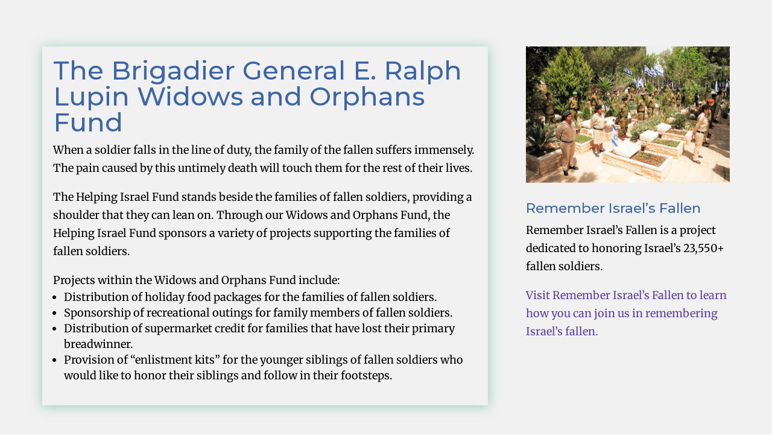

--- FILE ---
content_type: text/javascript
request_url: https://helpingisraelfund.com/wp-content/plugins/ultimate-auction/js/wdm-jquery.blockUI.js?ver=2.66.0-2013.10.09
body_size: 6732
content:
;/*!
 * jQuery blockUI plugin
 * Version 2.66.0-2013.10.09
 * Requires jQuery v1.7 or later
 *
 * Examples at: http://malsup.com/jquery/block/
 * Copyright (c) 2007-2013 M. Alsup
 * Dual licensed under the MIT and GPL licenses:
 * http://www.opensource.org/licenses/mit-license.php
 * http://www.gnu.org/licenses/gpl.html
 *
 * Thanks to Amir-Hossein Sobhi for some excellent contributions!
 */(function () {
	/*jshint eqeqeq:false curly:false latedef:false */
	"use strict";

	function setup($) {
		$.fn._fadeIn = $.fn.fadeIn;

		var noOp = $.noop || function () {};

		// this bit is to ensure we don't call setExpression when we shouldn't (with extra muscle to handle
		// confusing userAgent strings on Vista)
		var msie    = /MSIE/.test( navigator.userAgent );
		var ie6     = /MSIE 6.0/.test( navigator.userAgent ) && ! /MSIE 8.0/.test( navigator.userAgent );
		var mode    = document.documentMode || 0;
		var setExpr = $.isFunction( document.createElement( 'div' ).style.setExpression );

		// global $ methods for blocking/unblocking the entire page
		$.blockUI   = function (opts) {
			install( window, opts ); };
		$.unblockUI = function (opts) {
			remove( window, opts ); };

		// convenience method for quick growl-like notifications  (http://www.google.com/search?q=growl)
		$.growlUI = function (title, message, timeout, onClose) {
			var $m = $( '<div class="growlUI"></div>' );
			if (title) {
				$m.append( '<h1>' + title + '</h1>' );
			}
			if (message) {
				$m.append( '<h2>' + message + '</h2>' );
			}
			if (timeout === undefined) {
				timeout = 3000;
			}

			// Added by konapun: Set timeout to 30 seconds if this growl is moused over, like normal toast notifications
			var callBlock = function (opts) {
				opts = opts || {};

				$.blockUI(
					{
						message: $m,
						fadeIn : typeof opts.fadeIn !== 'undefined' ? opts.fadeIn : 700,
						fadeOut: typeof opts.fadeOut !== 'undefined' ? opts.fadeOut : 1000,
						timeout: typeof opts.timeout !== 'undefined' ? opts.timeout : timeout,
						centerY: false,
						showOverlay: false,
						onUnblock: onClose,
						css: $.blockUI.defaults.growlCSS
					}
				);
			};

			callBlock();
			var nonmousedOpacity = $m.css( 'opacity' );
			$m.mouseover(
				function () {
					callBlock(
						{
							fadeIn: 0,
							timeout: 30000
						}
					);

					var displayBlock = $( '.blockMsg' );
					displayBlock.stop(); // cancel fadeout if it has started
					displayBlock.fadeTo( 300, 1 ); // make it easier to read the message by removing transparency
				}
			).mouseout(
				function () {
					$( '.blockMsg' ).fadeOut( 1000 );
				}
			);
			// End konapun additions
		};

		// plugin method for blocking element content
		$.fn.block = function (opts) {
			if ( this[0] === window ) {
				$.blockUI( opts );
				return this;
			}
			var fullOpts = $.extend( {}, $.blockUI.defaults, opts || {} );
			this.each(
				function () {
					var $el = $( this );
					if (fullOpts.ignoreIfBlocked && $el.data( 'blockUI.isBlocked' )) {
						return;
					}
					$el.unblock( { fadeOut: 0 } );
				}
			);

			return this.each(
				function () {
					if ($.css( this,'position' ) == 'static') {
						this.style.position = 'relative';
						$( this ).data( 'blockUI.static', true );
					}
					this.style.zoom = 1; // force 'hasLayout' in ie
					install( this, opts );
				}
			);
		};

		// plugin method for unblocking element content
		$.fn.unblock = function (opts) {
			if ( this[0] === window ) {
				$.unblockUI( opts );
				return this;
			}
			return this.each(
				function () {
					remove( this, opts );
				}
			);
		};

		$.blockUI.version = 2.66; // 2nd generation blocking at no extra cost!

		// override these in your code to change the default behavior and style
		$.blockUI.defaults = {
			// message displayed when blocking (use null for no message)
			message:  '<h1>Please wait...</h1>',

			title: null,		// title string; only used when theme == true
			draggable: true,	// only used when theme == true (requires jquery-ui.js to be loaded)

			theme: false, // set to true to use with jQuery UI themes

			// styles for the message when blocking; if you wish to disable
			// these and use an external stylesheet then do this in your code:
			// $.blockUI.defaults.css = {};
			css: {
				padding:	0,
				margin:		0,
				width:		'30%',
				top:		'40%',
				left:		'35%',
				textAlign:	'center',
				color:		'#000',
				border:		'3px solid #aaa',
				backgroundColor:'#fff',
				cursor:		'wait'
			},

			// minimal style set used when themes are used
			themedCSS: {
				width:	'30%',
				top:	'40%',
				left:	'35%'
			},

			// styles for the overlay
			overlayCSS:  {
				backgroundColor:	'#000',
				opacity:			0.6,
				cursor:				'wait'
			},

			// style to replace wait cursor before unblocking to correct issue
			// of lingering wait cursor
			cursorReset: 'default',

			// styles applied when using $.growlUI
			growlCSS: {
				width:		'350px',
				top:		'10px',
				left:		'',
				right:		'10px',
				border:		'none',
				padding:	'5px',
				opacity:	0.6,
				cursor:		'default',
				color:		'#fff',
				backgroundColor: '#000',
				'-webkit-border-radius':'10px',
				'-moz-border-radius':	'10px',
				'border-radius':		'10px'
			},

			// IE issues: 'about:blank' fails on HTTPS and javascript:false is s-l-o-w
			// (hat tip to Jorge H. N. de Vasconcelos)
			/*jshint scripturl:true */
			iframeSrc: /^https/i.test( window.location.href || '' ) ? 'javascript:false' : 'about:blank',

			// force usage of iframe in non-IE browsers (handy for blocking applets)
			forceIframe: false,

			// z-index for the blocking overlay
			baseZ: 1000,

			// set these to true to have the message automatically centered
			centerX: true, // <-- only effects element blocking (page block controlled via css above)
			centerY: true,

			// allow body element to be stetched in ie6; this makes blocking look better
			// on "short" pages.  disable if you wish to prevent changes to the body height
			allowBodyStretch: true,

			// enable if you want key and mouse events to be disabled for content that is blocked
			bindEvents: true,

			// be default blockUI will supress tab navigation from leaving blocking content
			// (if bindEvents is true)
			constrainTabKey: true,

			// fadeIn time in millis; set to 0 to disable fadeIn on block
			fadeIn:  200,

			// fadeOut time in millis; set to 0 to disable fadeOut on unblock
			fadeOut:  400,

			// time in millis to wait before auto-unblocking; set to 0 to disable auto-unblock
			timeout: 0,

			// disable if you don't want to show the overlay
			showOverlay: true,

			// if true, focus will be placed in the first available input field when
			// page blocking
			focusInput: true,

			// elements that can receive focus
			focusableElements: ':input:enabled:visible',

			// suppresses the use of overlay styles on FF/Linux (due to performance issues with opacity)
			// no longer needed in 2012
			// applyPlatformOpacityRules: true,

			// callback method invoked when fadeIn has completed and blocking message is visible
			onBlock: null,

			// callback method invoked when unblocking has completed; the callback is
			// passed the element that has been unblocked (which is the window object for page
			// blocks) and the options that were passed to the unblock call:
			// onUnblock(element, options)
			onUnblock: null,

			// callback method invoked when the overlay area is clicked.
			// setting this will turn the cursor to a pointer, otherwise cursor defined in overlayCss will be used.
			onOverlayClick: null,

			// don't ask; if you really must know: http://groups.google.com/group/jquery-en/browse_thread/thread/36640a8730503595/2f6a79a77a78e493#2f6a79a77a78e493
			quirksmodeOffsetHack: 4,

			// class name of the message block
			blockMsgClass: 'blockMsg',

			// if it is already blocked, then ignore it (don't unblock and reblock)
			ignoreIfBlocked: false
		};

		// private data and functions follow...

		var pageBlock    = null;
		var pageBlockEls = [];

		function install(el, opts) {
			var css, themedCSS;
			var full = (el == window);
			var msg  = (opts && opts.message !== undefined ? opts.message : undefined);
			opts     = $.extend( {}, $.blockUI.defaults, opts || {} );

			if (opts.ignoreIfBlocked && $( el ).data( 'blockUI.isBlocked' )) {
				return;
			}

			opts.overlayCSS = $.extend( {}, $.blockUI.defaults.overlayCSS, opts.overlayCSS || {} );
			css             = $.extend( {}, $.blockUI.defaults.css, opts.css || {} );
			if (opts.onOverlayClick) {
				opts.overlayCSS.cursor = 'pointer';
			}

			themedCSS = $.extend( {}, $.blockUI.defaults.themedCSS, opts.themedCSS || {} );
			msg       = msg === undefined ? opts.message : msg;

			// remove the current block (if there is one)
			if (full && pageBlock) {
				remove( window, {fadeOut:0} );
			}

			// if an existing element is being used as the blocking content then we capture
			// its current place in the DOM (and current display style) so we can restore
			// it when we unblock
			if (msg && typeof msg != 'string' && (msg.parentNode || msg.jquery)) {
				var node = msg.jquery ? msg[0] : msg;
				var data = {};
				$( el ).data( 'blockUI.history', data );
				data.el       = node;
				data.parent   = node.parentNode;
				data.display  = node.style.display;
				data.position = node.style.position;
				if (data.parent) {
					data.parent.removeChild( node );
				}
			}

			$( el ).data( 'blockUI.onUnblock', opts.onUnblock );
			var z = opts.baseZ;

			// blockUI uses 3 layers for blocking, for simplicity they are all used on every platform;
			// layer1 is the iframe layer which is used to supress bleed through of underlying content
			// layer2 is the overlay layer which has opacity and a wait cursor (by default)
			// layer3 is the message content that is displayed while blocking
			var lyr1, lyr2, lyr3, s;
			if (msie || opts.forceIframe) {
				lyr1 = $( '<iframe class="blockUI" style="z-index:' + (z++) + ';display:none;border:none;margin:0;padding:0;position:absolute;width:100%;height:100%;top:0;left:0" src="' + opts.iframeSrc + '"></iframe>' );
			} else {
				lyr1 = $( '<div class="blockUI" style="display:none"></div>' );
			}

			if (opts.theme) {
				lyr2 = $( '<div class="blockUI blockOverlay ui-widget-overlay" style="z-index:' + (z++) + ';display:none"></div>' );
			} else {
				lyr2 = $( '<div class="blockUI blockOverlay" style="z-index:' + (z++) + ';display:none;border:none;margin:0;padding:0;width:100%;height:100%;top:0;left:0"></div>' );
			}

			if (opts.theme && full) {
				s = '<div class="blockUI ' + opts.blockMsgClass + ' blockPage ui-dialog ui-widget ui-corner-all" style="z-index:' + (z + 10) + ';display:none;position:fixed">';
				if ( opts.title ) {
					s += '<div class="ui-widget-header ui-dialog-titlebar ui-corner-all blockTitle">' + (opts.title || '&nbsp;') + '</div>';
				}
				s += '<div class="ui-widget-content ui-dialog-content"></div>';
				s += '</div>';
			} else if (opts.theme) {
				s = '<div class="blockUI ' + opts.blockMsgClass + ' blockElement ui-dialog ui-widget ui-corner-all" style="z-index:' + (z + 10) + ';display:none;position:absolute">';
				if ( opts.title ) {
					s += '<div class="ui-widget-header ui-dialog-titlebar ui-corner-all blockTitle">' + (opts.title || '&nbsp;') + '</div>';
				}
				s += '<div class="ui-widget-content ui-dialog-content"></div>';
				s += '</div>';
			} else if (full) {
				s = '<div class="blockUI ' + opts.blockMsgClass + ' blockPage" style="z-index:' + (z + 10) + ';display:none;position:fixed"></div>';
			} else {
				s = '<div class="blockUI ' + opts.blockMsgClass + ' blockElement" style="z-index:' + (z + 10) + ';display:none;position:absolute"></div>';
			}
			lyr3 = $( s );

			// if we have a message, style it
			if (msg) {
				if (opts.theme) {
					lyr3.css( themedCSS );
					lyr3.addClass( 'ui-widget-content' );
				} else {
					lyr3.css( css );
				}
			}

			// style the overlay
			if ( ! opts.theme /*&& (!opts.applyPlatformOpacityRules)*/) {
				lyr2.css( opts.overlayCSS );
			}
			lyr2.css( 'position', full ? 'fixed' : 'absolute' );

			// make iframe layer transparent in IE
			if (msie || opts.forceIframe) {
				lyr1.css( 'opacity',0.0 );
			}

			// $([lyr1[0],lyr2[0],lyr3[0]]).appendTo(full ? 'body' : el);
			var layers = [lyr1,lyr2,lyr3], $par = full ? $( 'body' ) : $( el );
			$.each(
				layers,
				function () {
					this.appendTo( $par );
				}
			);

			if (opts.theme && opts.draggable && $.fn.draggable) {
				lyr3.draggable(
					{
						handle: '.ui-dialog-titlebar',
						cancel: 'li'
					}
				);
			}

			// ie7 must use absolute positioning in quirks mode and to account for activex issues (when scrolling)
			var expr = setExpr && ( ! $.support.boxModel || $( 'object,embed', full ? null : el ).length > 0);
			if (ie6 || expr) {
				// give body 100% height
				if (full && opts.allowBodyStretch && $.support.boxModel) {
					$( 'html,body' ).css( 'height','100%' );
				}

				// fix ie6 issue when blocked element has a border width
				if ((ie6 || ! $.support.boxModel) && ! full) {
					var t    = sz( el,'borderTopWidth' ), l = sz( el,'borderLeftWidth' );
					var fixT = t ? '(0 - ' + t + ')' : 0;
					var fixL = l ? '(0 - ' + l + ')' : 0;
				}

				// simulate fixed position
				$.each(
					layers,
					function (i,o) {
						var s      = o[0].style;
						s.position = 'absolute';
						if (i < 2) {
							if (full) {
								s.setExpression( 'height','Math.max(document.body.scrollHeight, document.body.offsetHeight) - (jQuery.support.boxModel?0:' + opts.quirksmodeOffsetHack + ') + "px"' );
							} else {
								s.setExpression( 'height','this.parentNode.offsetHeight + "px"' );
							}
							if (full) {
								s.setExpression( 'width','jQuery.support.boxModel && document.documentElement.clientWidth || document.body.clientWidth + "px"' );
							} else {
								s.setExpression( 'width','this.parentNode.offsetWidth + "px"' );
							}
							if (fixL) {
								s.setExpression( 'left', fixL );
							}
							if (fixT) {
								s.setExpression( 'top', fixT );
							}
						} else if (opts.centerY) {
							if (full) {
								s.setExpression( 'top','(document.documentElement.clientHeight || document.body.clientHeight) / 2 - (this.offsetHeight / 2) + (blah = document.documentElement.scrollTop ? document.documentElement.scrollTop : document.body.scrollTop) + "px"' );
							}
							s.marginTop = 0;
						} else if ( ! opts.centerY && full) {
							var top        = (opts.css && opts.css.top) ? parseInt( opts.css.top, 10 ) : 0;
							var expression = '((document.documentElement.scrollTop ? document.documentElement.scrollTop : document.body.scrollTop) + ' + top + ') + "px"';
							s.setExpression( 'top',expression );
						}
					}
				);
			}

			// show the message
			if (msg) {
				if (opts.theme) {
					lyr3.find( '.ui-widget-content' ).append( msg );
				} else {
					lyr3.append( msg );
				}
				if (msg.jquery || msg.nodeType) {
					$( msg ).show();
				}
			}

			if ((msie || opts.forceIframe) && opts.showOverlay) {
				lyr1.show(); // opacity is zero
			}
			if (opts.fadeIn) {
				var cb  = opts.onBlock ? opts.onBlock : noOp;
				var cb1 = (opts.showOverlay && ! msg) ? cb : noOp;
				var cb2 = msg ? cb : noOp;
				if (opts.showOverlay) {
					lyr2._fadeIn( opts.fadeIn, cb1 );
				}
				if (msg) {
					lyr3._fadeIn( opts.fadeIn, cb2 );
				}
			} else {
				if (opts.showOverlay) {
					lyr2.show();
				}
				if (msg) {
					lyr3.show();
				}
				if (opts.onBlock) {
					opts.onBlock();
				}
			}

			// bind key and mouse events
			bind( 1, el, opts );

			if (full) {
				pageBlock    = lyr3[0];
				pageBlockEls = $( opts.focusableElements,pageBlock );
				if (opts.focusInput) {
					setTimeout( focus, 20 );
				}
			} else {
				center( lyr3[0], opts.centerX, opts.centerY );
			}

			if (opts.timeout) {
				// auto-unblock
				var to = setTimeout(
					function () {
						if (full) {
							$.unblockUI( opts );
						} else {
							$( el ).unblock( opts );
						}
					},
					opts.timeout
				);
				$( el ).data( 'blockUI.timeout', to );
			}
		}

		// remove the block
		function remove(el, opts) {
			var count;
			var full = (el == window);
			var $el  = $( el );
			var data = $el.data( 'blockUI.history' );
			var to   = $el.data( 'blockUI.timeout' );
			if (to) {
				clearTimeout( to );
				$el.removeData( 'blockUI.timeout' );
			}
			opts = $.extend( {}, $.blockUI.defaults, opts || {} );
			bind( 0, el, opts ); // unbind events

			if (opts.onUnblock === null) {
				opts.onUnblock = $el.data( 'blockUI.onUnblock' );
				$el.removeData( 'blockUI.onUnblock' );
			}

			var els;
			if (full) { // crazy selector to handle odd field errors in ie6/7
				els = $( 'body' ).children().filter( '.blockUI' ).add( 'body > .blockUI' );
			} else {
				els = $el.find( '>.blockUI' );
			}

			// fix cursor issue
			if ( opts.cursorReset ) {
				if ( els.length > 1 ) {
					els[1].style.cursor = opts.cursorReset;
				}
				if ( els.length > 2 ) {
					els[2].style.cursor = opts.cursorReset;
				}
			}

			if (full) {
				pageBlock = pageBlockEls = null;
			}

			if (opts.fadeOut) {
				count = els.length;
				els.stop().fadeOut(
					opts.fadeOut,
					function () {
						if ( --count === 0) {
							reset( els,data,opts,el );
						}
					}
				);
			} else {
				reset( els, data, opts, el );
			}
		}

		// move blocking element back into the DOM where it started
		function reset(els,data,opts,el) {
			var $el = $( el );
			if ( $el.data( 'blockUI.isBlocked' ) ) {
				return;
			}

			els.each(
				function (i,o) {
					// remove via DOM calls so we don't lose event handlers
					if (this.parentNode) {
						this.parentNode.removeChild( this );
					}
				}
			);

			if (data && data.el) {
				data.el.style.display  = data.display;
				data.el.style.position = data.position;
				if (data.parent) {
					data.parent.appendChild( data.el );
				}
				$el.removeData( 'blockUI.history' );
			}

			if ($el.data( 'blockUI.static' )) {
				$el.css( 'position', 'static' ); // #22
			}

			if (typeof opts.onUnblock == 'function') {
				opts.onUnblock( el,opts );
			}

			// fix issue in Safari 6 where block artifacts remain until reflow
			var body = $( document.body ), w = body.width(), cssW = body[0].style.width;
			body.width( w - 1 ).width( w );
			body[0].style.width = cssW;
		}

		// bind/unbind the handler
		function bind(b, el, opts) {
			var full = el == window, $el = $( el );

			// don't bother unbinding if there is nothing to unbind
			if ( ! b && (full && ! pageBlock || ! full && ! $el.data( 'blockUI.isBlocked' ))) {
				return;
			}

			$el.data( 'blockUI.isBlocked', b );

			// don't bind events when overlay is not in use or if bindEvents is false
			if ( ! full || ! opts.bindEvents || (b && ! opts.showOverlay)) {
				return;
			}

			// bind anchors and inputs for mouse and key events
			var events = 'mousedown mouseup keydown keypress keyup touchstart touchend touchmove';
			if (b) {
				$( document ).bind( events, opts, handler );
			} else {
				$( document ).unbind( events, handler );
			}

			// former impl...
			// var $e = $('a,:input');
			// b ? $e.bind(events, opts, handler) : $e.unbind(events, handler);
		}

		// event handler to suppress keyboard/mouse events when blocking
		function handler(e) {
			// allow tab navigation (conditionally)
			if (e.type === 'keydown' && e.keyCode && e.keyCode == 9) {
				if (pageBlock && e.data.constrainTabKey) {
					var els  = pageBlockEls;
					var fwd  = ! e.shiftKey && e.target === els[els.length - 1];
					var back = e.shiftKey && e.target === els[0];
					if (fwd || back) {
						setTimeout(
							function () {
								focus( back );},
							10
						);
						return false;
					}
				}
			}
			var opts   = e.data;
			var target = $( e.target );
			if (target.hasClass( 'blockOverlay' ) && opts.onOverlayClick) {
				opts.onOverlayClick( e );
			}

			// allow events within the message content
			if (target.parents( 'div.' + opts.blockMsgClass ).length > 0) {
				return true;
			}

			// allow events for content that is not being blocked
			return target.parents().children().filter( 'div.blockUI' ).length === 0;
		}

		function focus(back) {
			if ( ! pageBlockEls) {
				return;
			}
			var e = pageBlockEls[back === true ? pageBlockEls.length - 1 : 0];
			if (e) {
				e.focus();
			}
		}

		function center(el, x, y) {
			var p = el.parentNode, s = el.style;
			var l = ((p.offsetWidth - el.offsetWidth) / 2) - sz( p,'borderLeftWidth' );
			var t = ((p.offsetHeight - el.offsetHeight) / 2) - sz( p,'borderTopWidth' );
			if (x) {
				s.left = l > 0 ? (l + 'px') : '0';
			}
			if (y) {
				s.top = t > 0 ? (t + 'px') : '0';
			}
		}

		function sz(el, p) {
			return parseInt( $.css( el,p ),10 ) || 0;
		}

	}

	/*global define:true */
	if (typeof define === 'function' && define.amd && define.amd.jQuery) {
		define( ['jquery'], setup );
	} else {
		setup( jQuery );
	}

})();
